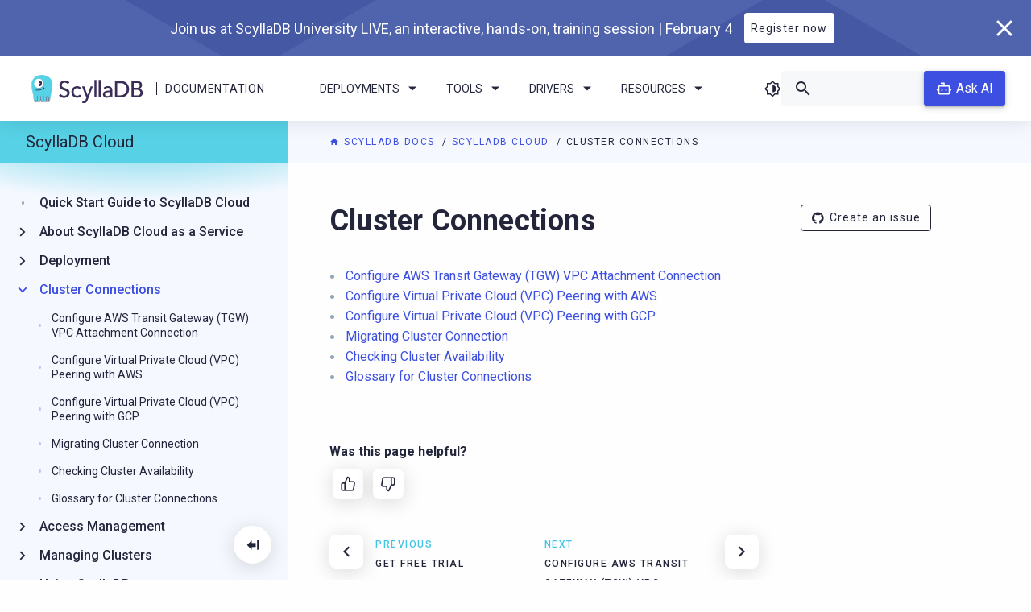

--- FILE ---
content_type: text/html; charset=utf-8
request_url: https://cloud.docs.scylladb.com/stable/cluster-connections/index.html
body_size: 6086
content:


<!DOCTYPE html>
<html class="no-js" lang="en" style="visibility: hidden;">
    
    

    <head>
        <meta charset="utf-8" />
        <meta name="viewport" content="width=device-width initial-scale=1" />
        <meta http-equiv="X-UA-Compatible" content="IE=edge" />
        <title>
             Cluster Connections | ScyllaDB Docs 
        </title>
        <meta name="description" content="Scylla Cloud Documentation." />
        <link rel="icon" href="../_static/img/favicon.ico" type="image/x-icon" />
        <link rel="icon" href="../_static/img/favicon-32x32.png" sizes="32x32" />
        <link rel="icon" href="../_static/img/favicon-228x228.png" sizes="192x192" />
        <link rel="apple-touch-icon" href="../_static/img/favicon-228x228.png" />
        <meta name="msapplication-TileImage" href="../_static/img/favicon-228x228.png" />

        
            
        

        
            
            <link rel="canonical" href="https://cloud.docs.scylladb.com/stable/cluster-connections/"/>
        

        <link rel="author" href="mailto:info@scylladb.com" />

        
            
        <!-- increase expertrec loading priority-->
        <link rel="dns-prefetch" href="https://cse.expertrec.com">

        <!-- increase font loading priority -->
        <link rel="preconnect" href="https://fonts.gstatic.com" crossorigin />
        <link rel="preload" as="style"
              href="https://fonts.googleapis.com/css2?family=Roboto:ital,wght@0,400;0,500;0,700;1,400&display=swap" />

        <!-- async CSS -->
        <link rel="stylesheet" media="print" onload="this.onload=null;this.removeAttribute('media');"
              href="https://fonts.googleapis.com/css2?family=Roboto:ital,wght@0,400;0,500;0,700;1,400&display=swap" />

        <!-- no-JS fallback -->
        <noscript>
            <link rel="stylesheet"
                  href="https://fonts.googleapis.com/css2?family=Roboto:ital,wght@0,400;0,500;0,700;1,400&display=swap" />
        </noscript>

        
            <link rel="stylesheet" href="https://cdn.jsdelivr.net/npm/biel-search@latest/dist/biel-search/biel-search.css">
            <script type="module" src="https://cdn.jsdelivr.net/npm/biel-search@latest/dist/biel-search/biel-search.esm.js"></script>
        

        
            
                <link rel="stylesheet" type="text/css" href="../_static/pygments.css?v=03e43079" />
            
        
            
                <link rel="stylesheet" type="text/css" href="../_static/css/main.css?v=0ebb4bd5" />
            
        
            
                <link rel="stylesheet" type="text/css" href="../_static/sphinx_collapse.css?v=226d88b4" />
            
        
            
                <link rel="stylesheet" type="text/css" href="../_static/copybutton.css?v=76b2166b" />
            
        
            
                <link rel="stylesheet" type="text/css" href="../_static/custom.css?v=09ac85e0" />
            
        
    
        
        
            
        <script type="text/javascript" src="../_static/js/runtime.bundle.js"></script>
        <script type="text/javascript" src="../_static/js/main.bundle.js"></script>
        
            
                <script src="../_static/documentation_options.js?v=5929fcd5"></script>
            
        
            
                <script src="../_static/doctools.js?v=9a2dae69"></script>
            
        
            
                <script src="../_static/sphinx_highlight.js?v=dc90522c"></script>
            
        
            
                <script src="../_static/clipboard.min.js?v=a7894cd8"></script>
            
        
            
                <script src="../_static/copybutton.js?v=f281be69"></script>
            
        
    
            
                <meta name='zd-site-verification' content='28bav4hae2utjitn8w2b8s' />
            
            
                <!-- Google Tag Manager docs -->
<script>
    (function (w, d, s, l, i) {
        w[l] = w[l] || [];
        w[l].push({
            "gtm.start": new Date().getTime(),
            event: "gtm.js"
        });
        var f = d.getElementsByTagName(s)[0],
            j = d.createElement(s),
            dl = l != "dataLayer" ? "&l=" + l : "";
        j.async = true;
        j.src = "https://www.googletagmanager.com/gtm.js?id=" + i + dl;
        f.parentNode.insertBefore(j, f);
    })(window, document, "script", "dataLayer", "GTM-54NWVS4");
</script>
<!-- End Google Tag Manager -->

<!-- Google Tag Manager global -->
<script>
    (function (w, d, s, l, i) {
        w[l] = w[l] || [];
        w[l].push({
            "gtm.start": new Date().getTime(),
            event: "gtm.js"
        });
        var f = d.getElementsByTagName(s)[0],
            j = d.createElement(s),
            dl = l != "dataLayer" ? "&l=" + l : "";
        j.async = true;
        j.src = "https://www.googletagmanager.com/gtm.js?id=" + i + dl;
        f.parentNode.insertBefore(j, f);
    })(window, document, "script", "dataLayer", "GTM-T8P2JP");
</script>
<!-- End Google Tag Manager -->

<!-- Expertrec -->
<script>
    var id = "e2077224-9ccf-11e9-a0c9-0242ac130002";
    var ci_search = document.createElement("script");
    ci_search.type = "text/javascript";
    ci_search.async = true;
    ci_search.src = "https://cse.expertrec.com/api/js/ci_common.js?id=" + id;
    var s = document.getElementsByTagName("script")[0];
    s.parentNode.insertBefore(ci_search, s);
</script>
<!-- End Expertrec -->
            
        
    </head>

    <body class="brand-cloud">
        <section class="promo-banner  promo-banner--hide" style="display: none;">
    <div class="promo-banner-wrapper">
        <div class="promo-banner__content">
            
            <div class="promo-banner__title">ScyllaDB University Live | Free Virtual Training Event</div>
            <a class="promo-banner__button button button--reverse" href="#"
               target="_blank" rel="noopener noreferrer">Learn more</a>
        </div>
        <button class="promo-banner__close">
            <i class="icon-cancel"></i>
        </button>
    </div>
</section>
        <header class="header">
    <div class="header-logo">
        <a class="header-logo__img" href="https://scylladb.com/">
            <img src="../_static/img/scylladb-logo-horizontal.svg" alt="ScyllaDB Documentation Logo" />
        </a>
        <span class="header-logo__bar"></span>
        <a class="header-logo__text" href="https://docs.scylladb.com/">
            Documentation
        </a>
    </div>
    <div class="header-navigation">
        <ul class="dropdown menu scylla-dropdown scylla-dropdown--header" data-dropdown-menu>
            <li class="scylla-dropdown__item">
                <a href="#" class="scylla-dropdown__title">Deployments <i class="chevron icon-arrow-dropdown"></i></a>
                <ul class="menu scylla-dropdown__content">
                    <li>
                        <a href="https://docs.scylladb.com/scylla-cloud/">
                            <i class="icon-docs-cloud"></i>Cloud</a>
                    </li>
                    <li>
                        <a href="https://docs.scylladb.com/manual/">
                            <i class="icon-server"></i>Server</a>
                    </li>
                </ul>
            </li>
            <li class="scylla-dropdown__item">
                <a href="#" class="scylla-dropdown__title">Tools <i class="chevron icon-arrow-dropdown"></i></a>
                <ul class="menu scylla-dropdown__content">
                    <li>
                        <a href="https://manager.docs.scylladb.com/">
                            <i class="icon-docs-manager"></i>ScyllaDB Manager</a>
                    </li>
                    <li>
                        <a href="https://monitoring.docs.scylladb.com/">
                            <i class="icon-docs-monitoring"></i>ScyllaDB
                            Monitoring Stack</a>
                    </li>
                    <li>
                        <a href="https://operator.docs.scylladb.com/">
                            <i class="icon-docs-operator"></i>ScyllaDB Operator
                        </a>
                    </li>
                </ul>
            </li>
            <li class="scylla-dropdown__item">
                <a href="#" class="scylla-dropdown__title">Drivers <i class="chevron icon-arrow-dropdown"></i></a>
                <ul class="menu scylla-dropdown__content">
                    <li>
                        <a href="https://docs.scylladb.com/stable/drivers/cql-drivers">
                            <i class="icon-docs-nsql-guides"></i>CQL Drivers
                        </a>
                    </li>
                    <li>
                        <a href="https://docs.scylladb.com/stable/drivers/dynamo-drivers">
                            <i class="icon-docs-alternator"></i>DynamoDB Drivers
                        </a>

                        <li>
                            <a href="https://docs.scylladb.com/stable/versioning/driver-support">
                                <i class="icon-docs-blog"></i>Supported Driver Versions
                            </a>
                        </li>
                    </li>
                </ul>
            </li>
            <li class="scylla-dropdown__item">
                <a href="#" class="scylla-dropdown__title">Resources
                    <i class="chevron icon-arrow-dropdown"></i></a>
                <ul class="menu scylla-dropdown__content">
                    <li>
                        <a href="https://university.scylladb.com">
                            <i class="icon-university"></i>
                            ScyllaDB University
                        </a>
                    </li>
                    <li>
                        <a href="https://forum.scylladb.com">
                            <i class="icon-docs-community"></i>
                            Community Forum
                        </a>
                    </li>
                    <li>
                        <a href="https://docs.scylladb.com/stable/get-started/develop-with-scylladb/tutorials-example-projects.html">
                            <i class="icon-docs-training"></i>
                            Tutorials
                        </a>
                    </li>
                </ul>
            </li>
        </ul>
        <div class="header-button">
            <a href="https://docs.scylladb.com/manual/stable/getting-started/installation-common/scylla-web-installer.html" class="button"><i class="icon-download me-2"></i> Install</a>
        </div>
    </div>
    <div class="header-search-box">
        <i class="dark-theme-toggler icon-theme"></i>
        <div class="search-box">
            <ci-search></ci-search>
        </div>
        
            <biel-button class="header-ask-ai" project="ddfdo8m94k"
                         header-title="ScyllaDB chatbot (beta)"
                         button-position="default"
                         modal-position="bottom-right"
                         button-style="dark">
                Ask AI
            </biel-button>
        
    </div>
    <div class="side-nav-toggle">
    <i class="dark-theme-toggler icon-theme"></i>
    <div class="side-nav-toggle__button" data-toggle="side-nav">
        <i class="icon-menu"></i>
    </div>
</div>
</header>
        <div class="title"></div>
        <section
            class="layout  layout--sidebar layout--has-secondary-sidebar ">
            <div class="content large-order-2">
                
                    <div class="pre-content">
                        <div class="breadcrumbs">
    <span class="bread__item">
        <a href="https://docs.scylladb.com"
           class="bread__highlight">
            <i class="icon-home"></i> ScyllaDB Docs
        </a>
    </span>
    <span class="bread__item">
        <a href="../index.html"
           class="bread__highlight">
            ScyllaDB Cloud
        </a>
    </span>
    
    <span class="bread__item bread__item--last">Cluster Connections</span>
</div>
                    </div>
                
                
                    <div class="sidebar-right-layout">
                        <div class="body-container">
                

                <div class="content-body">
                    
                        
                    

                    <section id="cluster-connections">
<h1>Cluster Connections<a class="headerlink" href="#cluster-connections" title="Link to this heading">¶</a></h1>
<blockquote>
<div><div class="toctree-wrapper compound">
<ul>
<li class="toctree-l1"><a class="reference internal" href="aws-tgw-vpc-attachment.html">Configure AWS Transit Gateway (TGW) VPC Attachment Connection</a></li>
<li class="toctree-l1"><a class="reference internal" href="aws-vpc-peering.html">Configure Virtual Private Cloud (VPC) Peering with AWS</a></li>
<li class="toctree-l1"><a class="reference internal" href="gcp-vpc-peering.html">Configure Virtual Private Cloud (VPC) Peering with GCP</a></li>
<li class="toctree-l1"><a class="reference internal" href="migrate-cluster-connection.html">Migrating Cluster Connection</a></li>
<li class="toctree-l1"><a class="reference internal" href="checking-cluster-availability.html">Checking Cluster Availability</a></li>
<li class="toctree-l1"><a class="reference internal" href="glossary-cluster-connection.html">Glossary for Cluster Connections</a></li>
</ul>
</div>
</div></blockquote>
</section>

                </div>
                
                    <div class="post-content">
                        
    <div class="feedback-container">
        <p class="feedback-container__title">Was this page helpful?</p>
        <span data-tooltip tabindex="1" title="Yes" data-position="top">
            <button class="feedback-container__button" id="feedback-positive">
                <i class="feedback-container__icon icon-docs-thumbs-up"></i>
            </button>
        </span>
        <span data-tooltip tabindex="1" title="No" data-position="top">
            <button class="feedback-container__button" id="feedback-negative">
                <i class="feedback-container__icon icon-docs-thumbs-down"></i>
            </button>
        </span>
        <div class="feedback-container__message" id="feedback-message"></div>
    </div>

    <script>
        function resetFeedbackButtonActive() {
            const feedbackButtons = document.getElementsByClassName('feedback-container__button');
            for (let i = 0; i < feedbackButtons.length; i++) {
                feedbackButtons[i].classList.remove('active');
            }
        }

        function showMessage(liked) {
            const feedbackMessage = document.getElementById('feedback-message');
            const themeGithubRepository = true;
            let message = 'Great! Thanks for your feedback.';
            if (themeGithubRepository && !liked) {
                message = "Thanks for your feedback! Please don't hesitate to <a href='https://github.com/scylladb/scylladb-cloud-doc-issues/issues/new?title=docs:%20Issue on page Cluster Connections&&body=I%20would%20like%20to%20report%20an%20issue%20on%20page%20https://cloud.docs.scylladb.com/master/cluster-connections/index%0A%0A%23%23%23%20Problem%0A%0A%23%23%23%20%20Suggest%20a%20fix&labels=documentation'>create an issue</a> if you have any suggestions on how we can improve.";
            }
            feedbackMessage.innerHTML = message;
        }

        function sendGaEvent(liked) {
            const event_label = liked ? "positive" : "negative";
            const event = "feedback_" + event_label;
            window.dataLayer = window.dataLayer || [];
            window.dataLayer.push({
                'event': event,
            });
        }

        const positiveFeebackButton = document.getElementById('feedback-positive');
        const negativeFeedbackButton = document.getElementById('feedback-negative');

        positiveFeebackButton.addEventListener('click', function() {
            resetFeedbackButtonActive();
            sendGaEvent(true);
            showMessage(true);
            positiveFeebackButton.classList.add('active');
        });

        negativeFeedbackButton.addEventListener('click', function() {
            resetFeedbackButtonActive();
            sendGaEvent(false);
            showMessage(false);
            negativeFeedbackButton.classList.add('active');
        });
    </script>

                        <div class="content-navigation">
    <div class="navigation navigation--prev">
        
            <a class="navigation__link" href="../cloud-setup/free-trial.html">
                <button class="navigation__button">
                    <i class="icon-chevron-left"></i>
                </button>
                <div class="navigation__title">
                    <span class="colored">PREVIOUS</span> <br />Get Free Trial
                </div>
            </a>
        
    </div>
    <div class="navigation navigation--next">
        
            <a class="navigation__link" href="aws-tgw-vpc-attachment.html">
                <div class="navigation__title">
                    <span class="colored">NEXT</span> <br />Configure AWS Transit Gateway (TGW) VPC Attachment Connection
                </div>
                <button class="navigation__button">
                    <i class="icon-chevron-right"></i>
                </button>
            </a>
        
    </div>
</div>
                        <!-- Post content text -->
                    </div>
                

                
                    </div>
                    <div class="sidebar-right large-order-3">
                        <div class="secondary-side-nav custom-scroll-bar">
    
    <ul class="contribute">
        <li class="contribute__item">
            <a class="button button-sm" href="https://github.com/scylladb/scylladb-cloud-doc-issues/issues/new?title=docs:%20Issue on page Cluster Connections&&body=I%20would%20like%20to%20report%20an%20issue%20on%20page%20https://cloud.docs.scylladb.com/master/cluster-connections/index%0A%0A%23%23%23%20Problem%0A%0A%23%23%23%20%20Suggest%20a%20fix&labels=documentation"
               target="_blank">
                <i class="icon-github" aria-hidden="true"></i>Create an issue
            </a>
        </li>
        
    </ul>

    
</div>
                    </div>
                    </div>
                
            </div>
            <div class="sidebar-left  large-order-1">
                
                    
                        <div id="side-nav" class="side-nav custom-scroll-bar" data-closable data-toggler=".show">
    <button class="collapsible-button">
        <i class="icon-docs-menu-collapse"></i>
    </button>
    <div class="side-nav-content custom-scroll-bar">
        <div class="side-nav__title">
            <a href="../index.html">ScyllaDB Cloud</a>
        </div>
        <div class="side-nav__search">
            <div class="search-box">
                <ci-search></ci-search>
            </div>
        </div>
        <div class="side-nav__versions"></div>
        <div class="side-nav__content">
            <ul class="current">
<li class="toctree-l1"><a class="reference internal" href="../scylladb-quickstart/index.html">Quick Start Guide to ScyllaDB Cloud</a></li>
<li class="toctree-l1 has-children"><a class="reference internal" href="../cloud-services/index.html">About ScyllaDB Cloud as a Service</a><input class="toctree-checkbox" id="toctree-checkbox-1" name="toctree-checkbox-1" type="checkbox"/><label for="toctree-checkbox-1"><i class="icon-chevron-right"></i></label><div class="break"></div><ul>
<li class="toctree-l2"><a class="reference internal" href="../cloud-services/scylla-cloud-value.html">Benefits</a></li>
<li class="toctree-l2"><a class="reference internal" href="../cloud-services/cloud-backup.html">Backups</a></li>
<li class="toctree-l2"><a class="reference internal" href="../cloud-services/scylla-best-practices.html">Best Practices</a></li>
<li class="toctree-l2"><a class="reference internal" href="../cloud-services/scylla-cloud-managing-versions.html">Managing ScyllaDB Versions</a></li>
<li class="toctree-l2"><a class="reference internal" href="../cloud-services/scylla-cloud-support-alerts-sla.html">Support, Alerts, and SLA Commitments</a></li>
<li class="toctree-l2"><a class="reference internal" href="../cloud-services/billing.html">Billing</a></li>
</ul>
</li>
<li class="toctree-l1 has-children"><a class="reference internal" href="../cloud-setup/index.html">Deployment</a><input class="toctree-checkbox" id="toctree-checkbox-2" name="toctree-checkbox-2" type="checkbox"/><label for="toctree-checkbox-2"><i class="icon-chevron-right"></i></label><div class="break"></div><ul>
<li class="toctree-l2"><a class="reference internal" href="../cloud-setup/cluster-types.html">   Cluster Types - X Cloud and Standard</a></li>
<li class="toctree-l2"><a class="reference internal" href="../cloud-setup/byoa-aws.html">   Bring Your Own Account (BYOA) - AWS</a></li>
<li class="toctree-l2"><a class="reference internal" href="../cloud-setup/byoa-gcp.html">   Bring Your Own Account (BYOA) - GCP</a></li>
<li class="toctree-l2"><a class="reference internal" href="../cloud-setup/terraform-provider.html">   Terraform Provider</a></li>
<li class="toctree-l2"><a class="reference internal" href="../cloud-setup/free-trial.html">   Free Trial</a></li>
</ul>
</li>
<li class="toctree-l1 current has-children current-page"><a class="current reference internal" href="#">Cluster Connections</a><input checked="" class="toctree-checkbox" id="toctree-checkbox-3" name="toctree-checkbox-3" type="checkbox"/><label for="toctree-checkbox-3"><i class="icon-chevron-right"></i></label><div class="break"></div><ul>
<li class="toctree-l2"><a class="reference internal" href="aws-tgw-vpc-attachment.html">Configure AWS Transit Gateway (TGW) VPC Attachment Connection</a></li>
<li class="toctree-l2"><a class="reference internal" href="aws-vpc-peering.html">Configure Virtual Private Cloud (VPC) Peering with AWS</a></li>
<li class="toctree-l2"><a class="reference internal" href="gcp-vpc-peering.html">Configure Virtual Private Cloud (VPC) Peering with GCP</a></li>
<li class="toctree-l2"><a class="reference internal" href="migrate-cluster-connection.html">Migrating Cluster Connection</a></li>
<li class="toctree-l2"><a class="reference internal" href="checking-cluster-availability.html">Checking Cluster Availability</a></li>
<li class="toctree-l2"><a class="reference internal" href="glossary-cluster-connection.html">Glossary for Cluster Connections</a></li>
</ul>
</li>
<li class="toctree-l1 has-children"><a class="reference internal" href="../access-management/index.html">Access Management</a><input class="toctree-checkbox" id="toctree-checkbox-4" name="toctree-checkbox-4" type="checkbox"/><label for="toctree-checkbox-4"><i class="icon-chevron-right"></i></label><div class="break"></div><ul>
<li class="toctree-l2"><a class="reference internal" href="../access-management/sso.html">SAML Single Sign-On (SSO)</a></li>
<li class="toctree-l2"><a class="reference internal" href="../access-management/user-management.html">User Management</a></li>
</ul>
</li>
<li class="toctree-l1 has-children"><a class="reference internal" href="../manage-clusters/index.html">Managing Clusters</a><input class="toctree-checkbox" id="toctree-checkbox-5" name="toctree-checkbox-5" type="checkbox"/><label for="toctree-checkbox-5"><i class="icon-chevron-right"></i></label><div class="break"></div><ul>
<li class="toctree-l2"><a class="reference internal" href="../manage-clusters/scylla-cloud-resize-cluster.html">Resizing a Cluster</a></li>
<li class="toctree-l2"><a class="reference internal" href="../manage-clusters/add-dc.html">Adding a Datacenter</a></li>
<li class="toctree-l2"><a class="reference internal" href="../manage-clusters/scylla-cloud-delete-cluster.html">Deleting a Cluster</a></li>
<li class="toctree-l2"><a class="reference internal" href="../manage-clusters/maintenance-window.html">Maintenance Windows</a></li>
<li class="toctree-l2"><a class="reference internal" href="../manage-clusters/email-notifications.html">Email Notifications</a></li>
<li class="toctree-l2"><a class="reference internal" href="../manage-clusters/usage.html">Usage</a></li>
</ul>
</li>
<li class="toctree-l1 has-children"><a class="reference internal" href="../use-scylladb/index.html">Using ScyllaDB</a><input class="toctree-checkbox" id="toctree-checkbox-6" name="toctree-checkbox-6" type="checkbox"/><label for="toctree-checkbox-6"><i class="icon-chevron-right"></i></label><div class="break"></div><ul>
<li class="toctree-l2"><a class="reference external" href="https://docs.scylladb.com/manual/stable/cql/">Apache Cassandra Query Language (CQL)</a></li>
<li class="toctree-l2"><a class="reference external" href="https://docs.scylladb.com/stable/drivers/">ScyllaDB Drivers</a></li>
<li class="toctree-l2"><a class="reference external" href="https://docs.scylladb.com/manual/stable/using-scylla/tracing.html">Tracing</a></li>
<li class="toctree-l2"><a class="reference external" href="https://docs.scylladb.com/manual/stable/operating-scylla/security/rbac-usecase.html">Role Based Access Control (RBAC)</a></li>
<li class="toctree-l2"><a class="reference external" href="https://docs.scylladb.com/manual/stable/using-scylla/integrations/">ScyllaDB Integrations</a></li>
</ul>
</li>
<li class="toctree-l1 has-children"><a class="reference internal" href="../vector-search/index.html">Vector Search</a><input class="toctree-checkbox" id="toctree-checkbox-7" name="toctree-checkbox-7" type="checkbox"/><label for="toctree-checkbox-7"><i class="icon-chevron-right"></i></label><div class="break"></div><ul>
<li class="toctree-l2"><a class="reference internal" href="../vector-search/vector-search-quick-start.html">Quick Start Guide to Vector Search</a></li>
<li class="toctree-l2"><a class="reference internal" href="../vector-search/vector-search-clusters.html">Vector Search Deployment</a></li>
<li class="toctree-l2"><a class="reference internal" href="../vector-search/work-with-vector-search.html">Working with Vector Search</a></li>
<li class="toctree-l2"><a class="reference internal" href="../vector-search/vector-search-glossary.html">Glossary</a></li>
<li class="toctree-l2"><a class="reference internal" href="../vector-search/reference-vector-search.html">Reference</a></li>
<li class="toctree-l2"><a class="reference external" href="https://vector-search.scylladb.com/">Example Project</a></li>
</ul>
</li>
<li class="toctree-l1 has-children"><a class="reference internal" href="../monitoring/index.html">Monitoring</a><input class="toctree-checkbox" id="toctree-checkbox-8" name="toctree-checkbox-8" type="checkbox"/><label for="toctree-checkbox-8"><i class="icon-chevron-right"></i></label><div class="break"></div><ul>
<li class="toctree-l2"><a class="reference internal" href="../monitoring/monitor-cluster.html">Monitoring Clusters</a></li>
<li class="toctree-l2"><a class="reference internal" href="../monitoring/cloud-prom-proxy.html">Extracting Cluster Metrics in Prometheus Format</a></li>
</ul>
</li>
<li class="toctree-l1 has-children"><a class="reference internal" href="../security/index.html">Security</a><input class="toctree-checkbox" id="toctree-checkbox-9" name="toctree-checkbox-9" type="checkbox"/><label for="toctree-checkbox-9"><i class="icon-chevron-right"></i></label><div class="break"></div><ul>
<li class="toctree-l2"><a class="reference internal" href="../security/best-practices.html">Security Best Practices</a></li>
<li class="toctree-l2"><a class="reference internal" href="../security/concepts.html">Security Concepts</a></li>
<li class="toctree-l2"><a class="reference internal" href="../security/database-level-encryption.html">Database-level Encryption</a></li>
<li class="toctree-l2"><a class="reference internal" href="../security/storage-level-encryption.html">Storage-level Encryption</a></li>
<li class="toctree-l2"><a class="reference internal" href="../security/service-users.html">Service Users</a></li>
<li class="toctree-l2"><a class="reference external" href="https://www.scylladb.com/trust-center/">Data Privacy and Compliance</a></li>
</ul>
</li>
<li class="toctree-l1 has-children"><a class="reference internal" href="../api-docs/index.html">API Documentation</a><input class="toctree-checkbox" id="toctree-checkbox-10" name="toctree-checkbox-10" type="checkbox"/><label for="toctree-checkbox-10"><i class="icon-chevron-right"></i></label><div class="break"></div><ul>
<li class="toctree-l2"><a class="reference internal" href="../api-docs/create-api-token.html">Create a Personal Token for Authentication</a></li>
<li class="toctree-l2"><a class="reference internal" href="../cloud-setup/terraform-provider.html">Terraform Provider for ScyllaDB Cloud</a></li>
<li class="toctree-l2"><a class="reference external" href="https://cloud.docs.scylladb.com/stable/api.html">API Reference</a></li>
<li class="toctree-l2"><a class="reference internal" href="../api-docs/api-error-codes.html">Error Codes</a></li>
</ul>
</li>
<li class="toctree-l1 has-children"><a class="reference internal" href="../help-and-learning/index.html">Help &amp; Learning</a><input class="toctree-checkbox" id="toctree-checkbox-11" name="toctree-checkbox-11" type="checkbox"/><label for="toctree-checkbox-11"><i class="icon-chevron-right"></i></label><div class="break"></div><ul>
<li class="toctree-l2"><a class="reference internal" href="../help-and-learning/tutorials.html">Tutorials</a></li>
<li class="toctree-l2"><a class="reference internal" href="../help-and-learning/faq.html">FAQ</a></li>
<li class="toctree-l2"><a class="reference internal" href="../help-and-learning/get-help.html">Getting Help</a></li>
</ul>
</li>
</ul>

        </div>
    </div>
</div>
                    
                
            </div>

        </section>

        <footer class="footer">
    <div class="footer-group">
        <div class="footer-top">
            <a class="footer-logo" href="https://www.scylladb.com"></a>
            <div class="footer-links">
                <a class="footer-links__link" href="https://docs.scylladb.com/" target="_blank">Docs</a>
                <a class="footer-links__link" href="https://docs.scylladb.com/stable/get-started/develop-with-scylladb/tutorials-example-projects.html" target="_blank">Tutorials</a>
                <a class="footer-links__link" href="https://university.scylladb.com/" target="_blank">University</a>
                <a class="footer-links__link" href="https://www.scylladb.com/company/contact-us/"
                   target="_blank">Contact Us</a>
                <a class="footer-links__link" href="https://www.scylladb.com/company/" target="_blank">About Us</a>
            </div>
            <div class="footer-actions">
                <a class="footer-actions__link" href="http://slack.scylladb.com/" target="_blank">
                    <span data-tooltip tabindex="1" title="User Slack channel" data-position="bottom">
                        <i class="icon-slack"></i>
                    </span>
                </a>
                <a class="footer-actions__link" href="https://forum.scylladb.com/" target="_blank">
                    <span data-tooltip tabindex="1" title="Community forum" data-position="bottom">
                        <i class="icon-docs-community"></i>
                    </span>
                </a>
            </div>
        </div>

        
            <div class="footer-copyright">
                
                    
                        &#169; 2026, ScyllaDB. All rights reserved.
                    
                    | <a class="footer-copyright__link" href="https://www.scylladb.com/tos/" target="_blank">Terms of Service</a>
                    | <a class="footer-copyright__link" href="https://www.scylladb.com/privacy/" target="_blank">Privacy Policy</a>
                    | ScyllaDB, and ScyllaDB Cloud, are registered trademarks of ScyllaDB, Inc.
                
            </div>
        


        <div class="footer-bottom">
            
                <div class="footer-bottom__last-updated">
                    
                        Last updated on 14 Jan 2026.
                    
                </div>
            
            <div class="footer-bottom__version">
                Powered by
                <a class="footer-bottom__link" href="http://sphinx-doc.org/">Sphinx 7.4.7</a> &amp;
                <a class="footer-bottom__link" href="https://sphinx-theme.scylladb.com/">ScyllaDB Theme 1.8.10</a>
            </div>
        </div>
    </div>
    
        <biel-button class="footer-ask-ai" project="ddfdo8m94k"
                     header-title="ScyllaDB chatbot (beta)"
                     button-position="bottom-right"
                     modal-position="bottom-right"
                     button-style="dark">
            Ask AI
        </biel-button>
    
</footer>

        <noscript>
            <iframe src="https://www.googletagmanager.com/ns.html?id=GTM-T8P2JP" height="0" width="0"
                    style="display: none; visibility: hidden"></iframe>
        </noscript>
    </body>

</html>

--- FILE ---
content_type: text/css; charset=utf-8
request_url: https://cloud.docs.scylladb.com/stable/_static/custom.css?v=09ac85e0
body_size: 307
content:
/* Redoc theming system does not allow to define all the CSS properties,
so we need to use a custom CSS file to override some of the default styles.
*/

/* Reset */
.openapi-page {
    scroll-padding-top: 0 !important;
}

.openapi-page .content-body {
    padding: 0;
}

#redoc img {
    margin-bottom: 0 ;
}

#redoc span {
    border: 0;
    overflow: hidden;
}

#redoc h1 {
    margin: 0;
}

#redoc h3 {
    padding: 20px 0;
}

#redoc h5 {
    border-bottom: 0;
}

#redoc ul li:before {
    content: "";
}

#redoc button p {
    line-height: 1;
    display: inline;
}

#redoc td {
    border-color: var(--border-color);
}


/* Sidebar */
#redoc .menu-content .scrollbar-container > ul{
    padding: 30px 40px;
}

#redoc .menu-content ul ul {
    border-left: 1px solid var(--link-color);
    margin-left: 20px;
}

#redoc .menu-content .operation-type{
    margin-top: 0;
}

#redoc .menu-content label {
    align-items: center;
    display: flex;
    font-size: 16px;
}

#redoc .menu-content ul ul label {
    padding: 4px 0 4px 13px;
    align-items: baseline;
}

#redoc .menu-content label.active,
#redoc .menu-content label:hover {
    color: var(--link-color);
    background: transparent;
}


#redoc .menu-content label.active svg polygon,
#redoc .menu-content label:hover svg polygon {
    fill: var(--link-color);
}

/* Body */
#redoc [data-role="redoc-description"]{
    display: none;
}

#redoc .property-name {
    background-color: var(--well-bg);
    border-radius: 4px;
    font-size: 14px;
}

#redoc .api-content > div:after {
    border-color: var(--border-color);
}

/* Right panel */
#redoc .http-verb {
    border-radius: 4px;
}

#redoc code {
    color: inherit;
    background: transparent;
}


/* Dark theme */
.dark #redoc h1 a:before,
.dark #redoc h2 a:before,
.dark #redoc h3 a:before,
.dark #redoc .api-content div > svg {
    filter: grayscale(1) invert(1);
    opacity: 1;
}

.dark #redoc h5,
.dark #redoc h5 > span {
    color: var(--text-color);
}

.dark #redoc .api-content div:not(button div) {
    background-color: transparent;
    color: var(--text-color);
}

.dark #redoc .api-content div[tabindex="0"][role="button"]  {
    background-color: #1E2031;
}

.dark #redoc .api-content ul li {
    background-color: transparent;
    border-width: 0;
}

.dark #redoc .api-content > ul > li.react-tabs__tab--selected {
    color: var(--text-color);
}




--- FILE ---
content_type: text/plain
request_url: https://c.6sc.co/?m=1
body_size: 194
content:
6suuid=e6263e17fcd20800b9716e699601000020039500